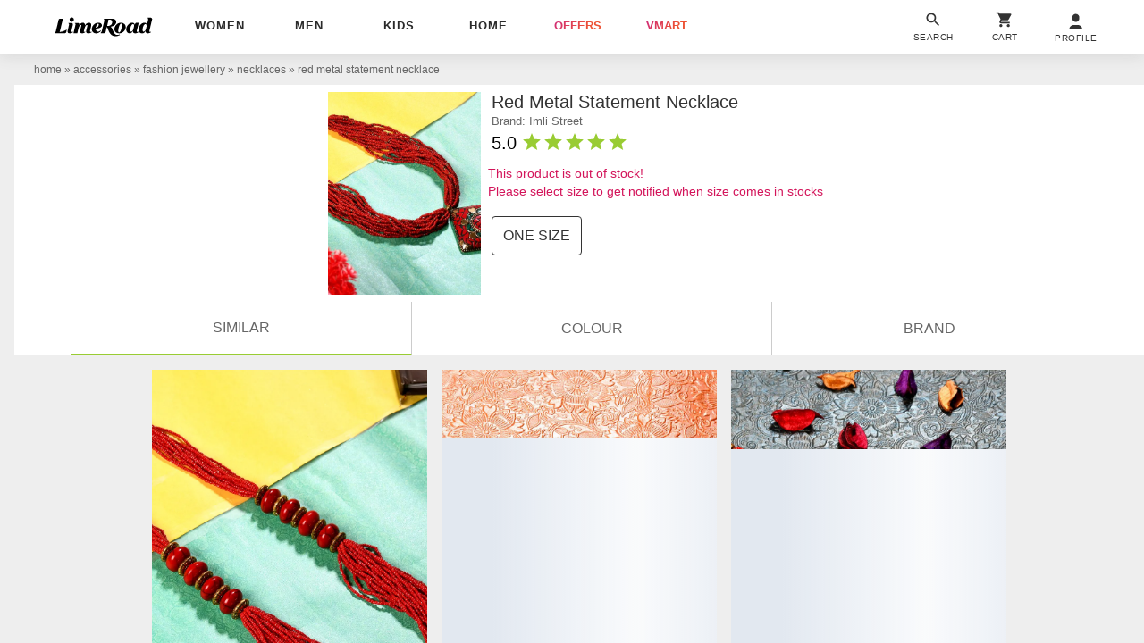

--- FILE ---
content_type: text/plain
request_url: https://api.ipify.org/
body_size: -92
content:
3.134.94.199

--- FILE ---
content_type: application/javascript
request_url: https://cloud-img3.junaroad.com/assets/8scripts/limeroad_vip-c6676dc1fc6815374d71177a8fc0f5153c80775f19ed336e4973c855a71d70ea.js
body_size: 8841
content:
/*
  Copyright (c) 2018 limeroad <https://www.limeroad.com>
 @version    3.0 Stable
*/
var $jscomp=$jscomp||{};$jscomp.scope={};$jscomp.createTemplateTagFirstArg=function(a){return a.raw=a};$jscomp.createTemplateTagFirstArgWithRaw=function(a,f){a.raw=f;return a};$jscomp.ASSUME_ES5=!1;$jscomp.ASSUME_NO_NATIVE_MAP=!1;$jscomp.ASSUME_NO_NATIVE_SET=!1;$jscomp.SIMPLE_FROUND_POLYFILL=!1;$jscomp.ISOLATE_POLYFILLS=!1;$jscomp.FORCE_POLYFILL_PROMISE=!1;$jscomp.FORCE_POLYFILL_PROMISE_WHEN_NO_UNHANDLED_REJECTION=!1;
$jscomp.defineProperty=$jscomp.ASSUME_ES5||"function"==typeof Object.defineProperties?Object.defineProperty:function(a,f,b){if(a==Array.prototype||a==Object.prototype)return a;a[f]=b.value;return a};$jscomp.getGlobal=function(a){a=["object"==typeof globalThis&&globalThis,a,"object"==typeof window&&window,"object"==typeof self&&self,"object"==typeof global&&global];for(var f=0;f<a.length;++f){var b=a[f];if(b&&b.Math==Math)return b}throw Error("Cannot find global object");};$jscomp.global=$jscomp.getGlobal(this);
$jscomp.IS_SYMBOL_NATIVE="function"===typeof Symbol&&"symbol"===typeof Symbol("x");$jscomp.TRUST_ES6_POLYFILLS=!$jscomp.ISOLATE_POLYFILLS||$jscomp.IS_SYMBOL_NATIVE;$jscomp.polyfills={};$jscomp.propertyToPolyfillSymbol={};$jscomp.POLYFILL_PREFIX="$jscp$";var $jscomp$lookupPolyfilledValue=function(a,f){var b=$jscomp.propertyToPolyfillSymbol[f];if(null==b)return a[f];b=a[b];return void 0!==b?b:a[f]};
$jscomp.polyfill=function(a,f,b,c){f&&($jscomp.ISOLATE_POLYFILLS?$jscomp.polyfillIsolated(a,f,b,c):$jscomp.polyfillUnisolated(a,f,b,c))};$jscomp.polyfillUnisolated=function(a,f,b,c){b=$jscomp.global;a=a.split(".");for(c=0;c<a.length-1;c++){var d=a[c];if(!(d in b))return;b=b[d]}a=a[a.length-1];c=b[a];f=f(c);f!=c&&null!=f&&$jscomp.defineProperty(b,a,{configurable:!0,writable:!0,value:f})};
$jscomp.polyfillIsolated=function(a,f,b,c){var d=a.split(".");a=1===d.length;c=d[0];c=!a&&c in $jscomp.polyfills?$jscomp.polyfills:$jscomp.global;for(var e=0;e<d.length-1;e++){var g=d[e];if(!(g in c))return;c=c[g]}d=d[d.length-1];b=$jscomp.IS_SYMBOL_NATIVE&&"es6"===b?c[d]:null;f=f(b);null!=f&&(a?$jscomp.defineProperty($jscomp.polyfills,d,{configurable:!0,writable:!0,value:f}):f!==b&&(void 0===$jscomp.propertyToPolyfillSymbol[d]&&(b=1E9*Math.random()>>>0,$jscomp.propertyToPolyfillSymbol[d]=$jscomp.IS_SYMBOL_NATIVE?
$jscomp.global.Symbol(d):$jscomp.POLYFILL_PREFIX+b+"$"+d),$jscomp.defineProperty(c,$jscomp.propertyToPolyfillSymbol[d],{configurable:!0,writable:!0,value:f})))};$jscomp.polyfill("Object.is",function(a){return a?a:function(f,b){return f===b?0!==f||1/f===1/b:f!==f&&b!==b}},"es6","es3");
$jscomp.polyfill("Array.prototype.includes",function(a){return a?a:function(f,b){var c=this;c instanceof String&&(c=String(c));var d=c.length;b=b||0;for(0>b&&(b=Math.max(b+d,0));b<d;b++){var e=c[b];if(e===f||Object.is(e,f))return!0}return!1}},"es7","es3");
$jscomp.checkStringArgs=function(a,f,b){if(null==a)throw new TypeError("The 'this' value for String.prototype."+b+" must not be null or undefined");if(f instanceof RegExp)throw new TypeError("First argument to String.prototype."+b+" must not be a regular expression");return a+""};$jscomp.polyfill("String.prototype.includes",function(a){return a?a:function(f,b){return-1!==$jscomp.checkStringArgs(this,f,"includes").indexOf(f,b||0)}},"es6","es3");
(function(a){a.utilities=a.utilities||{};a.utilities.vip={v:"0.4.3",vipData:{},init:function(){var b=JSON.parse(JSON.stringify(a.anConstants.vipData||{}));f.vipData=b;a.anConstants.vipData=void 0;var c=b.upid,d=b.openSizeTray;b.showSimilarRail&&c&&f.showSimilarRail({target:"#simCont",upid:c});b=a("#btn");d&&b.length&&f.openSizeTray(!1,!0);f.atcAnimCount=0;f.atcDone=0;!a.utilities.location&&a.view.getVenderScripts(["maps"])},selVar:function(b,c){var d=this;if(d.hasClass("sec"))return!1;a(".fil, #szchh, #oosd, .selSz").hide();
a("#ndayd").show();var e=d.attr("data-a"),g=d.attr("data-b"),h=d.attr("data-c"),k=d.attr("data-seo")||!1,l=!1;void 0!==a(".demandCheck")[0]&&(l="true"===a(".demandCheck")[0].dataset.isDemand);if("size"==e){a.anConstants.lastPrefferedSize=g.split("size_")[1];e=0;a(".sec",d.parent()[0]).removeClass("sec");a("#size_"+h).addClass("sec");a("#alSz").addClass("sel_size");var m=d.attr("data-d");m=a.parseJSON(m);g=d.attr("data-e")||!1;var q="true"==d.attr("data-omni-size"),n=!1,p=a("div .sizeChartincm.open");
0<p.length&&(n="data-k-"+p.attr("data-unit"),n=d.attr(n));for(e in m)if(a("."+e)[0]){var r=m[e];a("."+e).each(function(){a(this).html(r)})}a(".avail").removeClass("selectSize").each(function(){a(this).attr("data-c",h).attr("data-d",m.sell).show()});a("#payment_mode_confirm").each(function(){a(this).attr("data-c",h).attr("data-d",m.sell)});a(".bulk").each(function(){a(this).attr("href",a(this).attr("set-href")+"&bulk_id="+a(this).attr("data-pid")+"_"+h).attr("data-obj",a(this).attr("data-setobj")).show()});
a(".bia").each(function(){var u=a(this).attr("set-href")+"!varid="+h+"!selp="+a(".appsell").html();a(this).attr("href",u).attr("onclick",a(this).attr("data-click")).show()});a(".sold").hide();g&&5>g&&!l&&(a("#"+h).html(g),a("."+h).show());n&&a("#szchh").html('<div class="dF">  <img src="https://n-img0.junaroad.com/images/Inch.svg" class="dB h15 w25"> </img> <div class="ml8">'+n+"</div>  </div>").show();l&&a(".demandCheck").show("inline-block");q?f.oos_similar.call(d):(void 0!==a.anConstants.cross_sell&&
a.anConstants.cross_sell.shown&&(h==a.anConstants.cross_sell.variant?(a(".vipButn").hide(),a(".checkForScroll").hide(),a("#cross-sell-ctr").show()):(a(".vipButn").show(),a(".checkForScroll").show(),a("#cross-sell-ctr").hide())),a.view.replaceView(),l=a("#soldOutNudge"),e=a("#payment_mode_confirm"),void 0!==l[0]&&void 0!==e[0]&&(l.hide(),e.show()))}else a.utilities.default.loader("in"),l=d.attr("data-srcid")||!1,e="/products/"+h+"?ajax=true",g=a.xhr(),l&&(e=e+"&src_id="+l),g.get(e).success(function(u){c.href=
k?k:a(".varId").attr("data-seo");a.utilities.default.updateView.call(d,b,u,c)}).error(function(u,v){a.utilities.default.loader(!1);if(c.evi&&v.status==c.evi||"409"==v.status)(v=(v=v.response&&"string"===typeof v.response&&-1<v.response.indexOf("is_auth_overlay"))||"true"==d.attr("overlay"))?a.utilities.default.authOverlay(d,c,b,u):(a.utilities.default.signinbasic.call(d,!1,c),a.utilities.default.updateView.call(d,b,u,c,!1))})},toggleDescriptionDetails:function(b,c){b=a("#moreDetails")[0];b.classList.contains("dN")?
(b.classList.remove("dN"),a("#showDescriptionDetails")[0].classList.add("dN")):(b.classList.add("dN"),a("#showDescriptionDetails")[0].classList.remove("dN"))},tryFit:function(b,c){if(!this.hasClass("disabled"))if(a("#alSz").hasClass("sel_size")){var d=a("#alSz .sec");d.length&&(b=d.attr("data-size"),b=b.replace(/\s/g,"").toUpperCase(),d=this.attr("data-upid"),a.utilities.default.openBtmsheet.call(this,null,null,"omni_"+d+"_"+b+"_btmsheet"),a.log.event({name:"try_fit_clicked"},{id:d,type:"size_selected",
extra:b}))}else a(".selSz").show(),a.log.event({name:"try_fit_clicked"},{id:d,type:"size_not_selected",extra:""})},crossSellTriggerAnimation:function(b){var c=0,d=setInterval(function(){var e=a("#cross-sell-ctr");e.length?(clearInterval(d),a(".vipButn").hide(),a(".checkForScroll").hide(),a("#myP")[0]&&a("#myP")[0].remove(),e.show(),a.anConstants.cross_sell.shown=!0,a.utilities.default.loader(!1),a("#dv").hide(),a("#back_ground").hide(),e=e[0].getBoundingClientRect().top+window.scrollY-48,window.scrollTo({top:e,
behavior:"smooth"})):100==c?(clearInterval(d),a.utilities.default.loader(!1)):c++},100)},crossSellInitiate:function(b){a.utilities.default.loader("in");var c=f.crossSellTriggerAnimation,d=a.anConstants.crossSellTarget;a.utilities.default.resetCategoryNavigation();a("#authCon").hide().html(" ");f&&f.ac.call(d,null,b,{skipCart:!0,onSuccess:c})},oos_similar:function(b,c){var d=this,e=a("#dv").hasClass("btmSheet"),g=d.attr("data-size")||"",h=d.attr("data-c"),k=a.anConstants.vipPartialquery,l=d.attr("data-product_id")||
"",m="true"==d.attr("data-omni-size"),q=a.anConstants.storeCode;m&&k&&g&&q?(a("#atc_slider").addClass("loading"),k="/recommendation/vmart_store_similar?"+k.split("?")[1],e=a.xhr(),e.get(k+"&oos_size="+g+"&store_id="+q+"&rail_type=omni&variant_id="+h).success(function(n){if(n){var p=-1!==n.indexOf("\x3c!-- showSimilarRail:true --\x3e");a.utilities.default.updateView.call(d,b,n,c,null,!0);a("#size_"+h).addClass("bdD");p?(a.log.event({name:"omni_size_rail_shown"},{id:g},{id:l}),a(".try-fit").removeClass("disabled")):
a(".try-fit").addClass("disabled")}a("#atc_slider").removeClass("loading")}).error(function(n){a("#atc_slider").removeClass("loading")})):e?a.utilities.vip.oos.call(d):k&&g?(a.utilities.default.loader("in"),e=a.xhr(),e.get(k+"&oos_size="+g+"&is_open=true&rail_type=oos").success(function(n){a.utilities.default.updateView.call(d,b,n,c,null,!0);a("#size_"+h).addClass("bdD");a.log.event({name:"oos_size_rail_shown"},{id:g},{id:l});a.utilities.default.loader(!1);f.oos.call(d,!1)}).error(function(n){a.utilities.default.loader(!1);
f.oos.call(d)})):f.oos.call(d)},oos:function(b){void 0===b&&(b=!0);var c=this.attr("data-c"),d=a("#soldOutNudge"),e=a("#payment_mode_confirm");void 0!==d[0]&&void 0!==e[0]&&(d.show(),e.hide());d=!1;void 0!==a(".demandCheck")[0]&&(d="true"===a(".demandCheck")[0].dataset.isDemand);if(this.hasClass("sec"))return!1;a(".fil, #szchh, .selSz, #ndayd").hide();e=!1;var g=a("div .sizeChartincm.open");0<g.length&&(e="data-k-"+g.attr("data-unit"),e=this.attr(e));g=a(".sec",this.parent()[0]);e&&void 0!==a("#szchh")[0]&&
a("#szchh").html('<div class="dF">  <img src="https://n-img0.junaroad.com/images/Inch.svg" class="dB h15 w25"> </img> <div class="ml8">'+e+"</div>  </div>").show();g.removeClass("sec");a("#size_"+c).addClass("sec");a(".avail").hide();d?a(".sold").show("inline-block"):a(".sold").show();c=a("#storeQtyMsg");c.length&&c.hide();a.anConstants.Useruuid?(c=this.attr("data-o"),a.xhr().post("/notify/sgmoot",c).success(function(h){a("#oos").hide();a("#oosd").show();a.view.replaceView();b&&(a.utilities.voice&&
a.utilities.voice.startSpeaker(a.anConstants.voiceText.notifyOOS),a.utilities.default.globalInfo(!1,a.anConstants.voiceText.notifyOOS))}).error(function(h){})):(a("#oosd").show(),a.view.replaceView(),b&&(a.utilities.voice&&a.utilities.voice.startSpeaker(a.anConstants.voiceText.oos),a.utilities.default.globalInfo(!1,a.anConstants.voiceText.oos)))},zi:function(b,c){var d=a(".large")[0],e=a(b),g,h;if(!e.attr("an-zm")){var k="#FFF url("+e.attr("data-src")+") no-repeat",l=new Image;l.onload=function(){e.attr("an-zm")||
(g=l.width,h=l.height,e.attr("an-zm",k).attr("an-wi"," "+g).attr("an-hi"," "+h))};l.src=e.attr("data-src")}a(".zldr").hide();d.style.background=e.attr("an-zm");a(".large").show();b=g||e.attr("an-wi");var m=h||e.attr("an-hi"),q=e[0].getBoundingClientRect();d.style.backgroundPosition=-1*Math.round((c.clientX-q.left)/q.width*b-150)+"px "+-1*Math.round((c.clientY-q.top)/q.height*m-150)+"px";d.style.left=c.clientX+48+"px";d.style.top=c.clientY+-150+"px"},zo:function(b,c){a(".large").hide();a(".zldr").show("table")},
ac:function(b,c,d){d=d||{};var e=d.skipCart||!1,g=d.onSuccess,h=this;d="true"==h.attr("data-omni-atc");var k="",l=!1;"true"==h.attr("data-gold")&&(l=!0);void 0!==h.attr("data-hide-sheet")&&null!==h.attr("data-hide-sheet")&&(k=h.attr("data-hide-sheet"));if("true"==h.attr("data-repeat")&&(!f.ss()||f.isRepeatOrder(l,h)))return!1;"true"==h.attr("data-skip")||e?(e=!0,a(".a2canim").show()):a.utilities.default.loader("in");var m=h.attr("data-b"),q=h.attr("data-c"),n=h.attr("data-d"),p=h.attr("data-e"),r=
h.attr("data-query"),u=h.attr("data-srcid")||!1,v=0<a("#df_type").length?a("#df_type").html():"";var t=l?c.href+"&goBuyNow=true&ajax=true":"/shopping_cart/add_item/?goBuyNow=true&ajax=true";e&&(t+="&skip_cart=true");r&&(t+="&"+r);[].push(m);var w={uiproduct_id:m,variant_id:q,quantity:1,price:n};l=a.xhr();u&&(t=t+"&src_id="+u);m&&(t=t+"&uiproduct_id="+m,t=t+"&variant_id="+q,t+="&quantity=1",t=t+"&price="+n);p&&(t=t+"&imgIdx="+p);"true"==h.attr("data-repeat")?t+="&checkDuplicacy=true":0<a("#repeatO .selec").length&&
(w.reason=a("#repeatO .selec").attr("id"));d&&(t+="&from_omni=true");t+="&query_required=true";d||(t+="&overlay=true");void 0!==a.anConstants.cross_sell&&(t+="&ret=cross_sell=true");l.post(t,a.postQuery({selectedProduct:w,done_from:v}),!1,"Add to Cart").success(function(x){x||a.log.event({name:"emptyAjaxData"},{type:t,id:"addToCart",extra:""},{});e?(f.atcDone=1,f.atcAnim()):(c.href="/shopping_cart",u&&(c.href=c.href+"?src_id="+u),a.utilities.default.updateView.call(h,b,x,c));w&&a.log&&a.log.firebaseEvent&&
a.log.firebaseEvent.logEvent&&a.log.firebaseEvent.logEvent("add_to_cart",w);g&&g(!1)}).error(function(x,y){"409"==y.status?(0<k.length&&a("#"+k).hide(),a("#back_ground, #size_slider, #proceedButton, #pcb, .omni-tray-item").hide(),a("#alSz").hasClass("sel_size")||a("#alSz").removeClass("sel_size"),a("#dv").removeClass("mxw960 pF l0 r0 bm0 fs13 fwB wp100 z16 btmSheet"),a("#proceedButton").length&&a("#proceedButton").removeClass("avail"),a("#chart_size, #select_color, #different_prod").show(),a.utilities.default.authOverlay(h,
c,b,x),a.anConstants.landingOnCartPageAfterLogin=!0,void 0!==a.anConstants.cross_sell&&(a.anConstants.authSuccessHandler=f.crossSellInitiate)):a.utilities.default.loader(!1)})},bn:function(b,c){var d=this,e=d.attr("data-srcid")||!1,g=d.attr("data-groupid")||!1,h=d.attr("data-b"),k=d.attr("data-c");d.attr("data-d");var l=d.attr("data-f"),m=d.attr("data-payment"),q=d.attr("data-bulk"),n="true"==d.attr("data-exchange"),p="true"==d.attr("data-omni-bn");if(!q&&!f.ss()||f.isRepeatOrder())return!1;[].push(h);
a.utilities.default.loader("in");var r=l?"/checkout_os/index/"+this.attr("data-e")+"?bulk_buy=true&brand_id="+h:"/checkout_os/index/"+this.attr("data-e")+"?uiproduct_id="+h+"&variant_id="+k;l=a.xhr();e&&(r=r+"&src_id="+e);"2"==a.anConstants.experiments.pricenup&&a(".priceDrop").length&&(r+="&auto_apply_shown=true");g&&(r=r+"&group_buy="+g);"true"==d.attr("data-repeat")&&(r+="&checkDuplicacy=true&overlay=true");if(n){e=a.localStorage("exchange_data",null,"{}");g=e.item;n=e.order_id;if(!g||!n)return;
e.new_uiproduct_id=h;e.new_variant_id=k;a.localStorage("exchange_data",e,"{}");r="myaccount/get_returnable_items/"+n+"?unique_item_id="+g.unique_item_id+"&is_exchange=true&confirm_pickup=true"}p&&(r+="&is_omni_bn=true");m&&(r+="&preselect_mode="+m);m&&a.log.event({name:"prepaidPaymentNudgeModeVip"},{id:m,extra:k});l.get(r+"&ajax=true",!1,!1,"Checkout One Step").success(function(u){c.href=r;u||a.log.event({name:"emptyAjaxData"},{type:r,id:"buyNow",extra:""},{});a.utilities.default.updateView.call(d,
b,u,c);h&&k&&a.log&&a.log.firebaseEvent&&a.log.firebaseEvent.logEvent&&a.log.firebaseEvent.logEvent("buy_now",{uiproduct_id:h,variant_id:k});setTimeout(function(){if(window.location.href.includes("preselect_mode=cod")){var v=a("#codSec")[0];v&&v.scrollIntoView({behavior:"smooth",block:"center",inline:"center"})}},1E3)}).error(function(u,v){"409"==v.status?(a("#back_ground, #size_slider, #proceedButton, #pcb, .omni-tray-item, #vip_prepaid_nudge").hide(),a("#alSz").hasClass("sel_size")||a("#alSz").removeClass("sel_size"),
a("#dv").removeClass("mxw960 pF l0 r0 bm0 fs13 fwB wp100 z16 btmSheet"),a("#proceedButton").length&&a("#proceedButton").removeClass("avail"),a("#chart_size, #select_color, #different_prod").show(),a("#payment_mode_vip").length&&"block"==a("#payment_mode_vip")[0].style.display&&window.history.back(),a.utilities.default.authOverlay(d,c,b,u)):c.ldr&&a(c.ldr)})},bia:function(b,c){if(!f.ss())return!1},isRepeatOrder:function(b,c){return 0<a("#repeatO").length?(b&&c?a("#repeatOconfirm").attr("data-gold",
"true").attr("data-href",c.attr("data-href")):a("#repeatOconfirm").attr("data-gold"," ").attr("data-href"," "),a("#repeatO").show(),!0):!1},repeatOreason:function(b,c){this.hasClass("selec")||(a(".repeatOreason").removeClass("selec"),this.addClass("selec"),a("#repeatOconfirm").hasClass("bgL")||a("#repeatOconfirm").removeClass("bgD").addClass("bgL").attr("onclick",a("#repeatOconfirm").attr("data-onclick")))},ss:function(){if(0===a(".sec",a("#alSz")[0]).length){a(".selSz").show();var b=a(".vip_overlay").length?
a(".vip_overlay")[0]:!1;a.utilities.voice&&a.utilities.voice.startSpeaker(a.anConstants.voiceText.selectSize);a.utilities.default.st(null,null,a(".sizeshk")[0],null,10,null,10,b,!0,!0);a.utilities.default.globalInfo(!1,a.anConstants.voiceText.selectSize);return!1}return!0},scgif:function(){this.removeClass("o0");a(".scimg",this.parent()[0]).addClass("o0")},fullScreen:function(b,c){b=this.parent();b.hasClass("zoom")?window.history?(f.az(!1),window.history.back()):(f.az(!1),b.removeClass("zoom")):(b.addClass("zoom"),
f.az(!0),a.view.pushView())},az:function(b){var c="width=device-width, initial-scale=1, minimum-scale=1";c=b?c+", maximum-scale=3, user-scalable=yes":c+", maximum-scale=1, user-scalable=no";a("#vp").remove();b=a.createElement("meta")[0];b.id="vp";b.name="viewport";b.content=c;a("head").ae(b)},sizeChart:function(b,c){if(this.hasClass("open"))return!1;a.log.event({name:"sizeUnit"},{id:c.data},{});a(".sizeChartincm").removeClass("open");this.addClass("open");c.odata="in"==c.data?"cm":"in";a(".sizeChart-"+
c.odata).hide();a(".sizeChart-"+c.data).show("table")},atcAnim:function(){0<f.atcAnimCount&&f.atcDone&&(a("#cartI").html((1*a("#cartI").html()+1).toString()).show(),a(".vipButn").addClass("atc"),a(".a2canim").remove(),a.view.replaceView(),setTimeout(function(){0<a.trim(a(".gtCartPro").html()).length&&(a(".gtCartPro").show(),a.view.pushView())},300))},checkodd:function(b,c){var d=a("#pnAl"),e="",g="",h=a("#ndayd").attr("data-err");d[0].value?e=d[0].value.trim():d.attr("data-val")&&0<d.attr("data-val").trim().length&&
(e=d.attr("data-val").trim());g=d.attr("data-id");c=c||a.utilities.default.anAttr(d);if(6>e.length)return!1;6<e.length&&(e=e.slice(0,6),d[0].value=e);if(!d[0].value||a.utilities.default.iv.call(d,b,c))a("#pinLoader").show("table-cell"),a.xhr().get("/product/serviceability?id="+g+"&pincode="+e,null,"j").success(function(k){a("#pinLoader").hide();k&&(k.serviceabilityMsg&&(h=k.serviceabilityMsg),k.pincode&&$$(".pincodeResp").length&&$$(".pincodeResp").html(k.pincode),k.pincode&&a.cookie("pincode",k.pincode),
a("#deliveryDetails").html(h),a("#freeDelivery").html(h),k.serviceabilityStatusCode&&0!=k.serviceabilityStatusCode&&(a("#pincodeInp").hide(),a("#pincodeOut").show("table"),setTimeout(function(){f.vipScrollRepositionBtns()},200)),a.log.event({name:"vip_edd_pincode_changed"},{id:g,val:"",extra:"",type:""},{id:k.pincode,val:"",extra:k.sla_days,type:""}))}).error(function(){a("#pinLoader").hide();a("#deliveryDetails").html(h);a("#freeDelivery").html(h);a("#pincodeInp").hide();a("#pincodeOut").show("table");
setTimeout(function(){f.vipScrollRepositionBtns()},200)})},vipScrollRepositionBtns:function(){a(".checkForScrollNow").length?a(".checkForScroll")[0].getBoundingClientRect().top+50<=a(".checkForScrollNow")[0].getBoundingClientRect().top?a(".movingButtons").removeClass("pF"):a(".movingButtons").addClass("pF"):a.event.scrollUp=a.event.scrollDown=null},newVipScroll:function(b,c){a(".zmimgH").length&&a(".newPrdName").length&&(0>a(".zmimgH")[0].getBoundingClientRect().x?(a(".newPrdName").removeClass("fadeIn").addClass("fadeOut"),
a("a .label-hidden").addClass("label-hidden-width"),a.utilities.lazyLoad.init({image:!0,video:!0})):(a(".newPrdName").removeClass("fadeOut").addClass("fadeIn"),a("a .label-hidden").removeClass("label-hidden-width"),a.utilities.lazyLoad.init({video:!0})))},lr_credit_scroll:function(){window.addEventListener("scroll",function(){50<a("html")[0].scrollTop?a("#myP").show("table"):a("#myP").hide()})},newFullScreen:function(b,c){b=a("#zoomContainer");c=this.attr("data-count")||0;for(var d=this.attr("data-index")||
0,e=document.querySelectorAll(".widRem"),g=0;g<e.length;g++){var h=e[g];h.style.width="100%";if(h=h.firstElementChild)h.style.width="100%"}b.hasClass("zoom")?0===c&&(window.history?window.history.back():b.removeClass("zoom"),a("html").removeClass("oH"),a("html").addClass("oA"),setTimeout(function(){f.newVipScroll()},100)):(a(".overlay").hide(),b.addClass("zoom"),1<c&&f.initImgCounter(c,d),f.zoomListener(c),a.view.pushView(),a("html").removeClass("oA"),a("html").addClass("oH"))},openMsiteZoomCtr:function(){var b=
this.attr("data-count")||0,c=this.attr("data-index")||0;a.utilities.default.loader("in");a.waitForMethod([window,"PinchZoom"],function(){a.utilities.default.loader(!1);a("#zoom-img-container").show();a("html").removeClass("oA").addClass("oH");a("#zoom-img-carousel .pinch-zoom").each(function(){this.parentElement.classList.contains("pinch-zoom-container")||new PinchZoom(this,{minZoom:1,lockDragAxis:!0})});a("#zoom-img-carousel .pinch-zoom").each(function(){var d=a(this);!d.hasClass("pinch-zoom-0")&&
d.hasClass("new_vip_design")&&this.parentElement&&(this.parentElement.style.marginLeft="-5px")});1<b&&f.initImgCounter(b,c);a("#imageGalleryFacets").length&&(a("#imageGalleryFacets .small-zoom").removeClass("selected"),a("#imageGalleryFacets .small-img-"+c).addClass("selected"));a.view.pushView()})},initImgCounter:function(b,c){function d(){var p=k*(h-1),r=m.scrollLeft;r=Math.floor(r);0!=r%k&&r<=l&&(p=Math.floor(r/k)*k);0<=p&&m.scrollTo({top:0,left:p,behavior:"smooth"})}function e(){var p=k*(h+1);
p<=l&&m.scrollTo({top:0,left:p,behavior:"smooth"})}function g(){h=Math.floor((m.scrollLeft+k/2)/k);q.style.opacity=0==h?.4:1;n.style.opacity=h==b-1?.4:1;a("#imgCount").html((h+1).toString())}var h=c||0,k=a("#zoom-img-carousel .pinch-zoom-container").width("full")||364,l=k*(b-1),m=a("#zoom-img-carousel")[0],q=a("#switchLeft")[0],n=a("#switchRight")[0];q&&(q.addEventListener("click",d),q.style.opacity=.4);n&&n.addEventListener("click",e);m&&(m.addEventListener("scroll",g),m.scrollLeft=k*h)},updateATC:function(b,
c){c=c||a.utilities.default.anAttr(this);var d="true"==this.attr("data-omni-atc"),e=a("#dv").hasClass("btmSheet");d=!d&&void 0!==a.anConstants.cross_sell&&!a.anConstants.cross_sell.shown;a("#alSz").hasClass("sel_size")?d?(a.anConstants.cross_sell.variant=this.attr("data-c"),a.utilities.default.loader("in"),e=f.crossSellTriggerAnimation,a.anConstants.crossSellTarget=this,f&&f.ac.call(this,b,c,{skipCart:!0,onSuccess:e})):f&&f.ac.call(this,b,c):e?(a(".selSz").show(),b.stopPropagation()):f.openSizeTray(!0)},
openSizeTray:function(b,c){b=void 0===b?!1:b;c=void 0===c?!1:c;a("#size_slider").html(a("#atc_slider .copy").html());a("#dv, #size_slider, #proceedButton, #pcb, #back_ground").show();a(".omni-tray-item").show("flex");a("#chart_size, #different_prod, #select_color").hide();a("#dv").addClass("mxw960 pF l0 r0 bm0 fs13 fwB wp100 z16 fadeIn btmSheet");var d=a("#proceedButton").attr("data-b")||"";void 0===a("#vip_prepaid_nudge")[0]||b||(a("#vip_prepaid_nudge").show(),a("#pcb, #proceedButton").hide(),a.log.event({name:"prepaidNudgeShownVip"},
{id:d}));c=c?"omni":b?"atc":"bn";a("#proceedButton").length&&a("#proceedButton").addClass("avail").attr("data-obj",'{"rplc":1,"con":"#views","sp":"false","click":"'+(b?"updateATC":"updateBN")+',vip","vi":1,"spdata":"menu","trns":"trnsL","tr":1}');a("#proceedButton").length&&a("#proceedButton").attr("data-tr",'{"name":"proceed_clicked","dest":"dw","dotype":"'+c+'","doid":"'+d+'","doextra":"","dftype":"","dfid":"","dfextra":""}');a.log.event({name:"vipSizeTrayShown"},{id:c});a("html").removeClass("oA");
a("html").addClass("oH")},vmartShowUpload:function(b,c){if(a.utilities.vmartUpload){var d=this,e=d.attr("data-b");a.log.event({name:"vip_img_upload_triggered"},{id:e,type:"click"});a.utilities.vmartUpload.onUseThisPhoto=function(g){g=g.split(",")[1];a.utilities.vmartUpload.uploadPhoto({upid:e,imageBase64:g},function(){a.toast.succ("Image submitted Successfully");f.bn.call(d,b,c)},function(){a.toast.err("Some Error Occured")})};a.utilities.vmartUpload.launchCamera({page:"vip"});a.view.pushView();setTimeout(function(){a.runOnBack(function(){return a.utilities.vmartUpload.launchCamera({page:"vip"})},
!0)},300)}},updateBN:function(b,c){c=c||a.utilities.default.anAttr(this);var d=window.location.href,e="true"===this.attr("data-vmart-show");this.attr("data-b");var g=a("#dv").hasClass("btmSheet");1==a.anConstants.specialDiscountPitch&&(a.anConstants.forceReloadUrls[d]=1);a("#alSz").hasClass("sel_size")&&this.hasClass("buyNowBtn")&&"true"==this.attr("data-pay-mode")?a.utilities.vip.openSizeTray():a("#alSz").hasClass("sel_size")?e?f.vmartShowUpload.call(this,b,c):(d="payment_mode_confirm"==this[0].id,
"true"===this[0].dataset.payMode?(e="proceedButton"==this[0].id||this.hasClass("buyNowBtn"),d?f.bn.call(this,b,c):e&&(a.utilities.default.openBtmsheet(null,{},"payment_mode_vip"),"proceedButton"==this[0].id&&f.sizeSelectBG())):f.bn.call(this,b,c)):g?(a(".selSz").show(),b.stopPropagation()):a.utilities.vip.openSizeTray()},sizeSelectBG:function(){a("#back_ground, #proceedButton, #size_slider, #pcb, .omni-tray-item,#vip_prepaid_nudge").hide();a("#alSz").hasClass("sel_size")||a("#alSz").removeClass("sel_size");
a("#dv").removeClass("mxw960 pF l0 r0 bm0 fs13 fwB wp100 z16 fadeIn btmSheet");a("#proceedButton").length&&a("#proceedButton").removeClass("avail");a("#chart_size, #select_color, #different_prod").show();var b=a("#alSz .sec");0<b.length&&b.attr("data-isoos")&&(b=b.parent(),0<b.length&&a.click(b[0]));a("html").removeClass("oH");a("html").addClass("oA")},sizeSelectFromChart:function(){for(var b=this.attr("data-val"),c=a("#alSz .size_ctr"),d=!1,e=0;e<c.length;e++){var g=c[e].dataset.size;void 0!==g&&
b==g&&(g=c[e],d=!0,a.click(g,null),g.scrollIntoView({behavior:"smooth",block:"center"}))}0==d&&a.toast.info("Item not present in this size")},selectPaymentOption:function(){a("#payment_mode_vip .payment_select").removeClass("bdL");a("#payment_mode_vip .payment_select").addClass("payment_box_shadow");this.removeClass("payment_box_shadow");this.addClass("bdL");a("#payment_mode_confirm")[0].dataset.payment=this[0].dataset.payment},zoomListener:function(b){function c(g,h){var k=a.anConstants.deviceWidth/
2,l=a.anConstants.deviceHeight/2;g=a(g.parentElement);var m=a("#imgH .zmimgH").width("full")||364,q=parseInt(g[0].getAttribute("data-index")),n=parseInt(g[0].getAttribute("data-count")),p=a("#imgH")[0];if(g.hasClass("fullScreen"))g.removeClass("fullScreen"),g.parent()[0].style.transform="translateY(-50%)",g.parent()[0].style.overflow="auto",g.parent()[0].style.position="absolute",g.children()[0][1].style.width="100%",q==n-1&&(p.scrollLeft=m*q,g[0].classList.remove("lst"));else{m=g[0].getBoundingClientRect().top;
p=g[0].getBoundingClientRect().left;p=2.5*(h.pageX-p);for(h=2.5*(h.pageY-m);k>p;)k/=2;for(;l>h;)l/=2;p-=k;h-=l;g.addClass("fullScreen");g.parent()[0].style.transform="none";g.parent()[0].style.overflow="hidden";g.parent()[0].style.position="static";g.children()[0][1].style.width=2.5*a.anConstants.deviceWidth+"px";g[0].scrollTo({left:p,top:h});q==n-1&&g[0].classList.add("lst")}}for(var d=a("#imgH img.zmimgH"),e=0;e<b;e++)d[e].addEventListener("click",function(g){a.doubleclick(this,g,c,c)})},selectFacet:function(b){b=
a(b);var c=a(".facet_scroll_cont .bd2L");0<c.length&&c.removeClass("bd2L");b.addClass("bd2L");b=b.attr("data-facet");a("#FacetColor").html(decodeURI(b))},selectFacetNew:function(b){b=a(b);var c=a("#vip_color_partial .facet_scroll_cont .bd2L"),d=a("#vip_brand_partial .facet_scroll_cont .bd2L");1<c.length&&c.removeClass("bd2L");1<d.length&&d.removeClass("bd2L");b.addClass("bd2L")},showSimilarRail:function(b){var c=a(b.target);a.utilities.default.ajax.call(c,null,{api:"/recommendation/products/category?id="+
b.upid+"&src_id=vip_"+b.upid+"&story_sim_prods=true&ajax=true",con:".storyVipSimContain",vi:1,rplc:1,url:1,ildr:"in",ldrt:"out",nscrl:1,tr:1})}};var f=a.utilities.vip})(window.alakhNiranjan);
